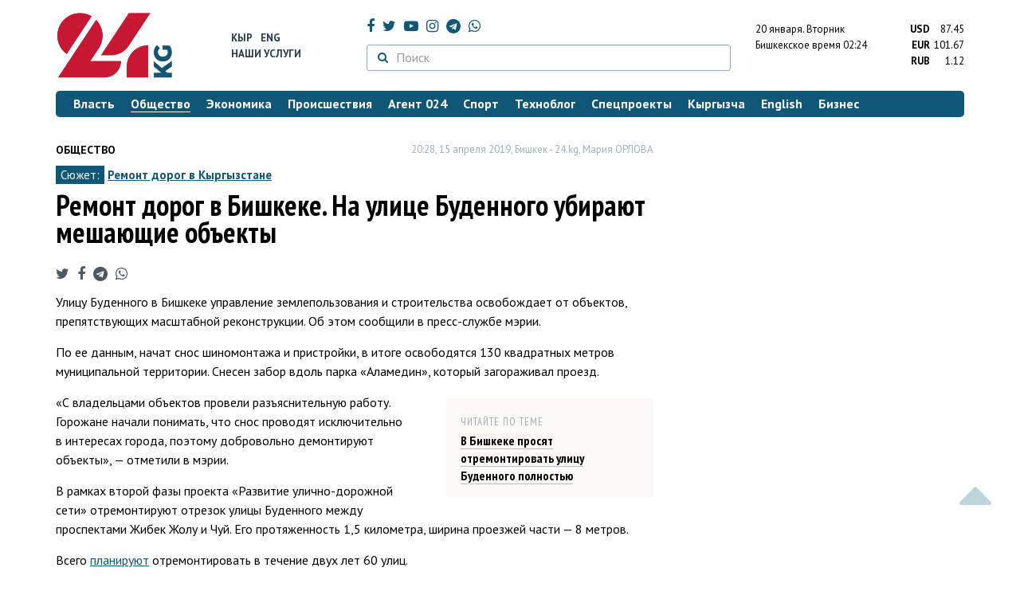

--- FILE ---
content_type: text/html; charset=UTF-8
request_url: https://24.kg/obschestvo/114901_remont_dorog_vnbspbishkeke_nanbspulitse_budennogo_ubirayut_meshayuschie_obyektyi/
body_size: 14357
content:
<!DOCTYPE html> <html lang="ru-RU"> <head> <meta charset="UTF-8"> <meta name="csrf-param" content="_csrf">
<meta name="csrf-token" content="1mzqRiO19H-0bkJb-Od6EbDpyHPz49KHpNNKybY7v2jnBqsTFOSlEuMYey7V0hNf077lHIq2vs2dgHO4416NXw=="> <script async src="https://www.googletagmanager.com/gtag/js?id=G-K616MXZCLM"></script> <script> window.dataLayer = window.dataLayer || []; function gtag(){dataLayer.push(arguments);} gtag('js', new Date()); gtag('config', 'G-K616MXZCLM'); </script> <title>Ремонт дорог в Бишкеке. На улице Буденного убирают мешающие объекты - | 24.KG</title> <meta http-equiv="X-UA-Compatible" content="IE=edge"> <meta name="viewport" content="width=device-width, initial-scale=1.0, minimum-scale=1.0, user-scalable=no"/> <meta name="format-detection" content="telephone=no"> <meta name="description" content="Улицу Буденного в Бишкеке управление землепользования и строительства освобождает от объектов, препятствующих масштабной реконструкции. Об этом сообщили в пресс-службе мэрии.">
<meta name="title" content="Ремонт дорог в Бишкеке. На улице Буденного убирают мешающие объекты
">
<meta name="author" content="Мария ОРЛОВА">
<meta property="og:description" content="Улицу Буденного в Бишкеке управление землепользования и строительства освобождает от объектов, препятствующих масштабной реконструкции. Об этом сообщили в пресс-службе мэрии.">
<meta property="og:title" content="Ремонт дорог в Бишкеке. На улице Буденного убирают мешающие объекты - | 24.KG">
<meta property="og:image" content="https://24.kg/files/media/151/151816.png">
<meta name="image_src" content="https://24.kg/files/media/151/151816.png">
<meta name="twitter:image:src" content="https://24.kg/files/media/151/151816.png">
<meta property="og:url" content="https://24.kg/obschestvo/114901_remont_dorog_vbishkeke_naulitse_budennogo_ubirayut_meshayuschie_obyektyi/">
<meta property="og:type" content="article">
<meta property="og:site_name" content="24.kg">
<meta property="article:publisher" content="https://www.facebook.com/www.24.kg">
<meta property="article:published_time" content="2019-04-15T20:28:00+06:00">
<meta property="article:modified_time" content="2019-04-15T16:20:58+06:00">
<meta property="article:section" content="Общество">
<meta name="twitter:description" content="Улицу Буденного в Бишкеке управление землепользования и строительства освобождает от объектов, препятствующих масштабной реконструкции. Об этом сообщили в пресс-службе мэрии.">
<meta name="twitter:card" content="summary_large_image">
<meta name="twitter:site" content="@_24_kg">
<meta name="twitter:site:id" content="249014600">
<meta name="twitter:title" content="Ремонт дорог в Бишкеке. На улице Буденного убирают мешающие объекты
">
<meta name="googlebot" content="index">
<meta id="mref" name="referrer" content="origin">
<meta name="keywords" content="новости, новости Кыргызстана, новости Киргизии, Кыргызстан, Бишкек, новости Бишкека, Киргизия, важное, новости сегодня">
<meta name="yandex-verification" content="7ce61452432d0247">
<meta name="yandex-verification" content="ac9b98a71e767119">
<meta name="google-site-verification" content="EZHHOrSGaC9q4eF38uFeqq1kTts6aYeNxX_NCqwI2xE">
<meta property="fb:app_id" content="942470665830749">
<meta property="og:locale" content="ru_ru">
<link href="https://24.kg/obschestvo/114901_remont_dorog_vbishkeke_naulitse_budennogo_ubirayut_meshayuschie_obyektyi/amp/" rel="amphtml">
<link href="/assets/7a772a43/images/ico/apple-touch-icon.png" rel="apple-touch-icon" sizes="72x72">
<link type="image/png" href="/assets/7a772a43/images/ico/favicon-32x32.png" rel="icon" sizes="32x32">
<link type="image/png" href="/assets/7a772a43/images/ico/favicon-16x16.png" rel="icon" sizes="16x16">
<link href="/assets/7a772a43/images/ico/manifest.json" rel="manifest">
<link href="/assets/7a772a43/images/ico/safari-pinned-tab.svg" rel="mask-icon" color="#5bbad5">
<link href="/assets/7a772a43/images/ico/favicon.ico" rel="shortcut icon">
<link rel="msapplication-config" content="/assets/7a772a43/images/ico/browserconfig.xml">
<link rel="theme-color" content="#ffffff">
<link type="application/rss+xml" href="/oshskie_sobytija/rss/" title="Ошские события" rel="alternate">
<link type="application/rss+xml" href="/vybory/rss/" title="Выборы" rel="alternate">
<link type="application/rss+xml" href="/politika/rss/" title="Политика" rel="alternate">
<link type="application/rss+xml" href="/parlament/rss/" title="Парламент" rel="alternate">
<link type="application/rss+xml" href="/ekonomika/rss/" title="Экономика" rel="alternate">
<link type="application/rss+xml" href="/obschestvo/rss/" title="Общество" rel="alternate">
<link type="application/rss+xml" href="/ljudi_i_sudby/rss/" title="Люди и судьбы" rel="alternate">
<link type="application/rss+xml" href="/bishkek_24/rss/" title="Бишкек-24" rel="alternate">
<link type="application/rss+xml" href="/velikaja_pobeda/rss/" title="Великая Победа" rel="alternate">
<link type="application/rss+xml" href="/reportazhi/rss/" title="Репортажи" rel="alternate">
<link type="application/rss+xml" href="/kriminal/rss/" title="Криминал" rel="alternate">
<link type="application/rss+xml" href="/proisshestvija/rss/" title="Происшествия" rel="alternate">
<link type="application/rss+xml" href="/biznes_info/rss/" title="Бизнес" rel="alternate">
<link type="application/rss+xml" href="/sport/rss/" title="Спорт" rel="alternate">
<link type="application/rss+xml" href="/kadry/rss/" title="Кадры" rel="alternate">
<link type="application/rss+xml" href="/kultura/rss/" title="Культура" rel="alternate">
<link type="application/rss+xml" href="/pro_kino/rss/" title="Про кино" rel="alternate">
<link type="application/rss+xml" href="/tsentralnaja_azija/rss/" title="Центральная Азия" rel="alternate">
<link type="application/rss+xml" href="/sng/rss/" title="СНГ" rel="alternate">
<link type="application/rss+xml" href="/zdorove/rss/" title="Здоровье" rel="alternate">
<link type="application/rss+xml" href="/v_mire/rss/" title="В мире" rel="alternate">
<link type="application/rss+xml" href="/tehnoblog/rss/" title="Техноблог" rel="alternate">
<link type="application/rss+xml" href="/finansy/rss/" title="Финансы" rel="alternate">
<link type="application/rss+xml" href="/eaes/rss/" title="ЕАЭС" rel="alternate">
<link type="application/rss+xml" href="/vlast/rss/" title="Власть" rel="alternate">
<link type="application/rss+xml" href="/agent_024/rss/" title="Агент 024" rel="alternate">
<link type="application/rss+xml" href="/spetsproekty/rss/" title="Спецпроекты" rel="alternate">
<link href="https://fonts.googleapis.com/css?family=PT+Sans+Narrow:400,700|PT+Sans:400,400i,700,700i|PT+Serif:400,400i,700,700i&amp;amp;subset=cyrillic" rel="stylesheet">
<link href="/assets/368fcb76aa6d9a493e9d85942ee97cf2.css?v=1663139712" rel="stylesheet"> <script>window.yaContextCb = window.yaContextCb || []</script> <script src="https://yandex.ru/ads/system/context.js" async></script> </head> <body > <div class="topBanner hidden-print"> <div class="container"> <div id="79_w8" data-ox-phs='{"36":{"min":1200},"51":{"min":992,"max":1199},"52":{"min":768,"max":991},"53":{"max":767}}'></div> </div> </div> <div class="bottomBanner hidden-print"> <div class="container"> <a href="#" class="close-banner"><i class="fa fa-times-circle-o"></i></a> <div id="79_w9" data-ox-phs='{"133":{"min":1200},"134":{"min":992,"max":1199},"135":{"min":768,"max":991},"136":{"max":767}}'></div> </div> </div> <div class="side-banners hidden-print"> <div class="side-banners-item side-banners-left"> <div id="79_w10" data-ox-phs='{"129":{"min":1200},"130":{"min":992,"max":1199},"131":{"min":768,"max":991}}'></div> </div> <div class="side-banners-item side-banners-right"> <div id="79_w11" data-ox-phs='{"132":{"min":1200},"130":{"min":992,"max":1199},"131":{"min":768,"max":991}}'></div> </div> </div> <div class="container"> <header class="row hidden-print"> <div class="col-lg-2 col-md-2 col-sm-2 col-xs-5 logo"> <a href="/"> <img class="visible-lg visible-xs" src="/assets/7a772a43/images/logo.png" alt="www.24.kg - КЫРГЫЗСТАН"><img class="visible-md" src="/assets/7a772a43/images/logo-md.png" alt="www.24.kg - КЫРГЫЗСТАН"><img class="visible-sm" src="/assets/7a772a43/images/logo-sm.png" alt="www.24.kg - КЫРГЫЗСТАН"> </a> </div> <div class="col-lg-2 col-md-2 col-sm-2 lang hidden-xs"> <div> <a href="/kyrgyzcha/">Кыр</a> <a href="/english/">Eng</a> </div> <div><a href="/about/services.html">Наши услуги</a></div> </div> <div class="col-lg-5 col-md-4 col-sm-4 hidden-xs socCont"> <div class="social"> <a target="_blank" href="https://www.facebook.com/www.24.kg/" rel="nofollow"><i class="fa fa-facebook" aria-hidden="true"></i></a> <a target="_blank" href="https://twitter.com/_24_kg" rel="nofollow"><i class="fa fa-twitter" aria-hidden="true"></i></a> <a target="_blank" href="https://www.youtube.com/channel/UCkKzgNm1_pyPPHKigI75MoQ" rel="nofollow"><i class="fa fa-youtube-play" aria-hidden="true"></i></a> <a target="_blank" href="https://www.instagram.com/24_kg/"><i class="fa fa-instagram" aria-hidden="true"></i></a> <a target="_blank" href="https://t.me/news24kg/"><i class="fa fa-telegram" aria-hidden="true"></i></a> <a target="_blank" href="https://wa.me/996555312024"><i class="fa fa-whatsapp" aria-hidden="true"></i></a> </div> <div class="search"> <form id="w12" action="/poisk_po_sajtu/" method="get"> <div class="input-group"> <span class="input-group-btn"> <button class="btn btn-default" type="submit"> <i class="fa fa-search" aria-hidden="true"></i> </button> </span>
<input type="text" id="searchform-text" class="form-control" name="SearchForm[text]" placeholder="Поиск"> </div> </form></div> </div> <div class="col-lg-3 col-md-4 col-sm-4 col-xs-7"> <div class="lang hidden-lg hidden-md hidden-sm"> <div> <a href="/kyrgyzcha/">Кыр</a> <a href="/english/">Eng</a> </div> <div><a href="/about/services.html">Наши услуги</a></div> </div> <div class="row"> <div class="col-xs-7 col-sm-7 col-md-8 pdr-0"> <div class="weather"> <span class="hidden-xs"> 20 января. <span style="text-transform: capitalize;"> вторник </span> </span> <span class="hidden-sm hidden-md hidden-lg"> 20 янв. <span style="text-transform: capitalize;"> вт. </span> </span><br/> <span class="hidden-sm hidden-xs">Бишкекское время</span> <span class="hidden-md hidden-lg">Время</span> 02:24
<!-- --> </div> </div> <div class="col-xs-5 col-sm-5 col-md-4 pdl-0 text-right"> <div class="currency " id="currencies"> <div data="87.45"> <b>USD</b><span> 87.45 </span> </div> <div data="101.67"> <b>EUR</b><span> 101.67 </span> </div> <div data="1.12"> <b>RUB</b><span> 1.12 </span> </div> </div>
<div id="currencies_popover" style="display: none"> <table class="table-striped table-hover"> <tr> <td> <b>USD</b> </td> <td> <div> <span>87.45</span> </div> </td> </tr> <tr> <td> <b>EUR</b> </td> <td> <div> <span>101.67</span> </div> </td> </tr> <tr> <td> <b>RUB</b> </td> <td> <div> <span>1.12</span> </div> </td> </tr> <tr> <td> <b>KZT</b> </td> <td> <div> <span>0.17</span> </div> </td> </tr> <tr> <td> <b>UZS</b> </td> <td> <div> <span>0.01</span> </div> </td> </tr> </table>
</div> </div> </div> </div> </header> <nav class="navbar hidden-print" id="menu"> <div class="navbar-header"> <button type="button" class="navbar-toggle menuMenuButton"> <i class="fa fa-align-justify" aria-hidden="true"></i> Рубрикатор </button>
<button class="navbar-toggle pull-right searchButton"><i class="fa fa-search" aria-hidden="true"></i></button>
<div id="searchForm"> <div class="title"><i class="fa fa-search" aria-hidden="true"></i> Поиск по сайту <span class="close closeSearchForm"><i class="fa fa-times" aria-hidden="true"></i></span> </div> <form id="w13" action="/poisk_po_sajtu/" method="get">
<input type="text" id="searchform-text" class="form-control" name="SearchForm[text]" placeholder="Поиск"> <button type="submit" class="btn btn-default">Найти</button> </form></div> </div> <div id="mainMenu"> <div class="title hidden-sm hidden-md hidden-lg"><i class="fa fa-bars" aria-hidden="true"></i> Рубрикатор <span class="close closeMainMenu"><i class="fa fa-times" aria-hidden="true"></i></span> </div> <ul class="nav navbar-nav"><li><a href="/vlast/"><span>Власть</span></a></li>
<li class="active"><a href="/obschestvo/"><span>Общество</span></a></li>
<li><a href="/ekonomika/"><span>Экономика</span></a></li>
<li><a href="/proisshestvija/"><span>Происшествия</span></a></li>
<li><a href="/agent_024/"><span>Агент 024</span></a></li>
<li><a href="/sport/"><span>Спорт</span></a></li>
<li><a href="/tehnoblog/"><span>Техноблог</span></a></li>
<li><a href="/spetsproekty/"><span>Спецпроекты</span></a></li>
<li><a href="/kyrgyzcha/"><span>Кыргызча</span></a></li>
<li><a href="/english/"><span>English</span></a></li>
<li><a href="/biznes_info/"><span>Бизнес</span></a></li></ul> </div><!-- /.navbar-collapse --> </nav> <div class="row"> <div class="col-xs-12"> <div id="79_w14" class="mgb20 hidden-print" data-ox-phs='{"37":{"min":1200},"54":{"min":992,"max":1199},"55":{"min":768,"max":991},"56":{"max":767}}'></div> <div id="79_w15" class="mgb20 hidden-print" data-ox-phs='{"112":{"min":1200},"113":{"min":992,"max":1199},"114":{"min":768,"max":991},"115":{"max":767}}'></div> </div> </div> <div class="row" id="content-wrapper"> <div class="col-sm-8 col-xs-12"> <script type="application/ld+json"> {"@context":"https:\/\/schema.org","@type":"BreadcrumbList","itemListElement":[{"@type":"ListItem","position":1,"name":"\u041e\u0431\u0449\u0435\u0441\u0442\u0432\u043e","item":"https:\/\/24.kg\/obschestvo\/"},{"@type":"ListItem","position":2,"name":"\u0420\u0435\u043c\u043e\u043d\u0442 \u0434\u043e\u0440\u043e\u0433 \u0432&nbsp;\u0411\u0438\u0448\u043a\u0435\u043a\u0435. \u041d\u0430&nbsp;\u0443\u043b\u0438\u0446\u0435 \u0411\u0443\u0434\u0435\u043d\u043d\u043e\u0433\u043e \u0443\u0431\u0438\u0440\u0430\u044e\u0442 \u043c\u0435\u0448\u0430\u044e\u0449\u0438\u0435 \u043e\u0431\u044a\u0435\u043a\u0442\u044b\n","item":"https:\/\/24.kg\/obschestvo\/114901_remont_dorog_vbishkeke_naulitse_budennogo_ubirayut_meshayuschie_obyektyi\/"}]} </script> <div itemscope itemtype="http://schema.org/NewsArticle" itemid="https://24.kg/obschestvo/114901_remont_dorog_vbishkeke_naulitse_budennogo_ubirayut_meshayuschie_obyektyi/"> <meta itemprop="dateModified" content="2019-04-15\"/> <meta itemprop="headline" content="Ремонт дорог в&nbsp;Бишкеке. На&nbsp;улице Буденного убирают мешающие объекты
"/> <div class="row"> <div itemprop="articleSection" class="col-xs-4 newsCat"> <a href="/obschestvo/"> Общество </a> </div> <div class="col-xs-8 text-right newsDate hidden-xs"><span itemprop='datePublished' content='2019-04-15\'>20:28, 15 апреля 2019</span>, Бишкек - <span itemprop='publisher' itemscope itemtype='http://schema.org/Organization'><span itemprop='name'>24.kg</span><meta itemprop='address' content='720001, Республика Кыргызстан, г. Бишкек, ул.Манасчы Сагымбая, 77'><meta itemprop='telephone' content='+996 (312) 66-01-88'><span itemprop='logo' itemscope itemtype='http://schema.org/ImageObject'><link itemprop='contentUrl' href='https://24.kg/assets/7a772a43/images/logo.png'><link itemprop='url' href='https://24.kg/assets/7a772a43/images/logo.png'></span></span>, <span itemprop='author' itemscope itemtype='http://schema.org/Person'><span itemprop='name' class='text-nowrap'>Мария ОРЛОВА</span></span></div> </div> <div class="row"> <div class="col-xs-12"> <div class="new-theme"> <span>Сюжет:</span> <a href="/sjuzhety/7_remont_dorog_v_kyirgyizstane/">Ремонт дорог в Кыргызстане</a> </div> </div> </div> <h1 itemprop="name" class="newsTitle">Ремонт дорог в&nbsp;Бишкеке. На&nbsp;улице Буденного убирают мешающие объекты
</h1> <div class="row"> <div class="col-xs-12 newsDate hidden-sm hidden-md hidden-lg"><span itemprop='datePublished' content='2019-04-15\'>20:28, 15 апреля 2019</span>, Бишкек - <span itemprop='publisher' itemscope itemtype='http://schema.org/Organization'><span itemprop='name'>24.kg</span><meta itemprop='address' content='720001, Республика Кыргызстан, г. Бишкек, ул.Манасчы Сагымбая, 77'><meta itemprop='telephone' content='+996 (312) 66-01-88'><span itemprop='logo' itemscope itemtype='http://schema.org/ImageObject'><link itemprop='contentUrl' href='https://24.kg/assets/7a772a43/images/logo.png'><link itemprop='url' href='https://24.kg/assets/7a772a43/images/logo.png'></span></span>, <span itemprop='author' itemscope itemtype='http://schema.org/Person'><span itemprop='name' class='text-nowrap'>Мария ОРЛОВА</span></span></div> </div> <span itemprop='image' itemscope itemtype='http://schema.org/ImageObject'>
<meta itemprop='width' content='750'/>
<meta itemprop='height' content='565'/>
<link itemprop='contentUrl' href='https://24.kg/files/media/151/151816.png'/>
<link itemprop='url' href='https://24.kg/files/media/151/151816.png'/>
</span>
<noindex> <div class="row hidden-print"> <div class="col-xs-12 social social-links"> <a rel="nofollow" target="_blank" href="https://twitter.com/intent/tweet?text=Ремонт дорог в Бишкеке. На улице Буденного убирают мешающие объекты
&url=https://24.kg/obschestvo/114901/"><i class="fa fa-twitter" aria-hidden="true"></i></a> <a rel="nofollow" target="_blank" href="https://www.facebook.com/dialog/feed?app_id=942470665830749&redirect_uri=https://24.kg/obschestvo/114901/&link=https://24.kg/obschestvo/114901/"><i class="fa fa-facebook" aria-hidden="true"></i></a> <a rel="nofollow" target="_blank" href="https://telegram.me/share/url?url=https://24.kg/obschestvo/114901/&text=Ремонт дорог в Бишкеке. На улице Буденного убирают мешающие объекты
"><i class="fa fa-telegram" aria-hidden="true"></i></a> <a rel="nofollow" target="_blank" href="https://wa.me/?text=https://24.kg/obschestvo/114901/"><i class="fa fa-whatsapp" aria-hidden="true"></i></a> </div> </div>
</noindex> <div class="cont" itemprop="articleBody"> <p>Улицу Буденного в Бишкеке управление землепользования и&nbsp;строительства освобождает от&nbsp;объектов, препятствующих масштабной реконструкции. Об&nbsp;этом сообщили в&nbsp;пресс-службе мэрии.</p>
<p>По&nbsp;ее&nbsp;данным, начат снос шиномонтажа и&nbsp;пристройки, в&nbsp;итоге освободятся 130 квадратных метров муниципальной территории. Снесен забор вдоль парка &laquo;Аламедин&raquo;, который загораживал проезд.</p>
<p>
<div class="poTeme" style="float:right;margin-right: 0;margin-left: 35px;"> <div class="title">Читайте по теме</div> <div class="one"> <a href="/agent_024/112767_vbishkeke_prosyat_otremontirovat_ulitsu_budennogo_polnostyu/"><span>В&nbsp;Бишкеке просят отремонтировать улицу Буденного полностью
</span></a> </div> </div>
</p>
<p>&laquo;С&nbsp;владельцами объектов провели разъяснительную работу. Горожане начали понимать, что снос проводят исключительно в&nbsp;интересах города, поэтому добровольно демонтируют объекты&raquo;,&nbsp;&mdash; отметили в&nbsp;мэрии.</p>
<p>В рамках второй фазы проекта &laquo;Развитие улично-дорожной сети&raquo; отремонтируют отрезок улицы Буденного между проспектами Жибек Жолу и&nbsp;Чуй. Его протяженность 1,5&nbsp;километра, ширина проезжей части&nbsp;&mdash; 8&nbsp;метров.</p>
<p>Всего&nbsp;<a href="https://24.kg/obschestvo/107923_ulitsyi_bishkeka_kotoryie_otremontiruyut_vblijayshie_dva_goda/">планируют</a><span data-mce-mark="1">&nbsp;отремонтировать в течение двух лет 60 улиц.&nbsp;</span></p> </div>
<noindex> <div class="row hidden-print"> <div class="col-xs-12 social social-links"> <a rel="nofollow" target="_blank" href="https://twitter.com/intent/tweet?text=Ремонт дорог в Бишкеке. На улице Буденного убирают мешающие объекты
&url=https://24.kg/obschestvo/114901/"><i class="fa fa-twitter" aria-hidden="true"></i></a> <a rel="nofollow" target="_blank" href="https://www.facebook.com/dialog/feed?app_id=942470665830749&redirect_uri=https://24.kg/obschestvo/114901/&link=https://24.kg/obschestvo/114901/"><i class="fa fa-facebook" aria-hidden="true"></i></a> <a rel="nofollow" target="_blank" href="https://telegram.me/share/url?url=https://24.kg/obschestvo/114901/&text=Ремонт дорог в Бишкеке. На улице Буденного убирают мешающие объекты
"><i class="fa fa-telegram" aria-hidden="true"></i></a> <a rel="nofollow" target="_blank" href="https://wa.me/?text=https://24.kg/obschestvo/114901/"><i class="fa fa-whatsapp" aria-hidden="true"></i></a> </div> </div>
</noindex> <div class="row mgb30 hidden-print"> <div class="col-xs-12 col-sm-8 newsLink">Ссылка: <span id="article-link">https://24.kg/obschestvo/114901/</span> <a href="javascript:;" class="clipboard" data-clipboard-target="#article-link" data-title="Ссылка скопирована" style="font-size: 13px" ><i class="fa fa-clipboard"></i></a> <br/> просмотров: 3789 </div> <div class="col-xs-12 col-sm-4 text-right newsPrintLink"> <a href="javascript:window.print();"><i class="fa fa-print" aria-hidden="true"></i> Версия для печати </a> </div> </div>
</div>
<div class="row"> <div class="col-lg-12"> <div id="79_w0" class="mgb40 hidden-print" data-ox-phs='{"50":{"min":1200},"93":{"min":992,"max":1199},"94":{"min":768,"max":991},"95":{"max":767}}'></div> </div>
</div>
<div class="row"> <div class="col-lg-12"> <div id="79_w1" class="mgb40 hidden-print" data-ox-phs='{"141":{"min":1200},"142":{"min":992,"max":1199},"143":{"min":768,"max":991},"144":{"max":767}}'></div> </div>
</div> <div class="row lineNews mgb40 hidden-print"> <div class="col-xs-12"> <div class="lineTitle"> Материалы по теме <div class="line" style="margin-bottom: 10px;"></div> </div> </div> <div class="col-xs-12"> <div class="one"> <div class="title"> <a data-pjax="0" href="/obschestvo/352069_vbishkeke_otkryili_dlya_dvijeniya_posle_remonta_chast_prospekta_chingiza_aytmatova/"><span>В&nbsp;Бишкеке открыли для движения после ремонта часть проспекта Чингиза Айтматова
</span></a> <a data-pjax="0" href="/obschestvo/352069_vbishkeke_otkryili_dlya_dvijeniya_posle_remonta_chast_prospekta_chingiza_aytmatova/" title="фото"><i class="fa fa-camera" aria-hidden="true"></i></a> <a data-pjax="0" href="/obschestvo/352069_vbishkeke_otkryili_dlya_dvijeniya_posle_remonta_chast_prospekta_chingiza_aytmatova/" title="видео"><i class="fa fa-youtube-play" aria-hidden="true"></i></a> </div> </div> <div class="one"> <div class="title"> <a data-pjax="0" href="/obschestvo/351514_kyirgyizstantsyi_vozmutilis_prospekt_chuy_posle_rekonstruktsii_stanet_zametno_uje/"><span>Кыргызстанцы возмутились: проспект Чуй после реконструкции станет заметно уже
</span></a> <a data-pjax="0" href="/obschestvo/351514_kyirgyizstantsyi_vozmutilis_prospekt_chuy_posle_rekonstruktsii_stanet_zametno_uje/" title="фото"><i class="fa fa-camera" aria-hidden="true"></i></a> </div> </div> <div class="one"> <div class="title"> <a data-pjax="0" href="/obschestvo/351427_vbishkeke_naprospekte_chuy_ukladyivayut_asfalt_obeschayut_otkryit_k1dekabrya/"><span>В&nbsp;Бишкеке на&nbsp;проспекте Чуй укладывают асфальт, обещают открыть к&nbsp;1&nbsp;декабря
</span></a> <a data-pjax="0" href="/obschestvo/351427_vbishkeke_naprospekte_chuy_ukladyivayut_asfalt_obeschayut_otkryit_k1dekabrya/" title="видео"><i class="fa fa-youtube-play" aria-hidden="true"></i></a> </div> </div> <div class="one"> <div class="title"> <a data-pjax="0" href="/obschestvo/350908_ulitsu_levanevskogo_vbishkeke_gotovyat_kasfaltirovaniyu/"><span>Улицу Леваневского в&nbsp;Бишкеке готовят к&nbsp;асфальтированию
</span></a> <a data-pjax="0" href="/obschestvo/350908_ulitsu_levanevskogo_vbishkeke_gotovyat_kasfaltirovaniyu/" title="фото"><i class="fa fa-camera" aria-hidden="true"></i></a> </div> </div> <div class="one"> <div class="title"> <a data-pjax="0" href="/agent_024/350614_jiteli_ulitsyi_kopernika_vbishkeke_jaluyutsya_narazbituyu_dorogu/"><span>Жители улицы Коперника в&nbsp;Бишкеке жалуются на&nbsp;разбитую дорогу
</span></a> <a data-pjax="0" href="/agent_024/350614_jiteli_ulitsyi_kopernika_vbishkeke_jaluyutsya_narazbituyu_dorogu/" title="видео"><i class="fa fa-youtube-play" aria-hidden="true"></i></a> </div> </div> <div class="one"> <div class="title"> <a data-pjax="0" href="/obschestvo/348445_vbishkek_pribudet_95novyih_12-metrovyih_avtobusov/"><span>В&nbsp;Бишкек прибудет 95&nbsp;новых 12-метровых автобусов
</span></a> <a data-pjax="0" href="/obschestvo/348445_vbishkek_pribudet_95novyih_12-metrovyih_avtobusov/" title="фото"><i class="fa fa-camera" aria-hidden="true"></i></a> </div> </div> <div class="one"> <div class="title"> <a data-pjax="0" href="/obschestvo/346912_vnimanie_vbishkeke_chast_ulitsyi_auezova_zakryivayut_nareabilitatsiyu/"><span>Внимание! В&nbsp;Бишкеке часть улицы Ауэзова закрывают на&nbsp;реабилитацию
</span></a> </div> </div> <div class="one"> <div class="title"> <a data-pjax="0" href="/agent_024/346310_varcha-beshike_dorogu_remontiruyut_ponocham_meshaya_jitelyam_spat/"><span>В&nbsp;&laquo;Арча-Бешике&raquo; дорогу ремонтируют по&nbsp;ночам, мешая жителям спать
</span></a> <a data-pjax="0" href="/agent_024/346310_varcha-beshike_dorogu_remontiruyut_ponocham_meshaya_jitelyam_spat/" title="видео"><i class="fa fa-youtube-play" aria-hidden="true"></i></a> </div> </div> <div class="one"> <div class="title"> <a data-pjax="0" href="/obschestvo/346305_posle_remonta_vbishkeke_otkroyut_uchastok_ulitsyi_kalinina/"><span>После ремонта в&nbsp;Бишкеке откроют участок улицы Калинина
</span></a> <a data-pjax="0" href="/obschestvo/346305_posle_remonta_vbishkeke_otkroyut_uchastok_ulitsyi_kalinina/" title="видео"><i class="fa fa-youtube-play" aria-hidden="true"></i></a> </div> </div> <div class="one"> <div class="title"> <a data-pjax="0" href="/obschestvo/345327_vbishkeke_tehnika_lomaet_staryiy_most_najibek_jolu/"><span>В&nbsp;Бишкеке техника ломает старый мост на&nbsp;Жибек Жолу
</span></a> <a data-pjax="0" href="/obschestvo/345327_vbishkeke_tehnika_lomaet_staryiy_most_najibek_jolu/" title="видео"><i class="fa fa-youtube-play" aria-hidden="true"></i></a> </div> </div> </div> </div>
<div class="row"> <div class="col-xs-12"> <div id="79_w2" class="mgb20 hidden-print" data-ox-phs='{"96":{"min":1200},"97":{"min":992,"max":1199},"98":{"min":768,"max":991},"99":{"max":767}}'></div> </div>
</div>
<div class="row"> <div class="col-xs-12"> <div id="79_w3" class="mgb20 hidden-print" data-ox-phs='{"100":{"min":1200},"101":{"min":992,"max":1199},"102":{"min":768,"max":991},"103":{"max":767}}'></div> </div>
</div> </div> <div class="col-sm-4 hidden-xs hidden-print"> <div id="79_w4" class="mgb40 hidden-print" data-ox-phs='{"47":{"min":1200},"84":{"min":992,"max":1199},"85":{"min":768,"max":991},"86":{"max":767}}'></div> <div id="79_w5" class="mgb40 hidden-print" data-ox-phs='{"48":{"min":1200},"87":{"min":992,"max":1199},"88":{"min":768,"max":991},"89":{"max":767}}'></div> <div id="scrollable-banners"> <div id="79_w6" class="mgb40 hidden-print" data-ox-phs='{"49":{"min":1200},"90":{"min":992,"max":1199},"91":{"min":768,"max":991},"92":{"max":767}}'></div><div id="79_w7" class="mgb40 hidden-print" data-ox-phs='{"137":{"min":1200},"138":{"min":992,"max":1199},"139":{"min":768,"max":991},"140":{"max":767}}'></div> </div> </div> </div> <div class="hidden-print">
<div class="row"> <div class="col-xs-12"> <div class="lineTitle"> Популярные новости <div class="line"></div> </div> </div>
</div>
<div class="row blockNews"> <div class="row"> <div class="col-sm-3 col-xs-6 "> <a href="/obschestvo/358294_sneg_tuman_gololeditsa_shtormovoe_preduprejdenie_rasprostranili_sinoptiki/" class="title"> <img src="/thumbnails/c6ff4/45d7c/419852_w263_h198.jpg" alt="Снег, туман, гололедица. Штормовое предупреждение распространили синоптики
"> <span>Снег, туман, гололедица. Штормовое предупреждение распространили синоптики
</span> </a> </div> <div class="col-sm-3 col-xs-6 "> <a href="/obschestvo/358071_uproschenyi_pravila_oformleniya_pasportov_iregistratsii_grajdan/" class="title"> <img src="/thumbnails/fa822/00ae0/419552_w263_h198.jpg" alt="Упрощены правила оформления паспортов и&amp;nbsp;регистрации граждан
"> <span>Упрощены правила оформления паспортов и&nbsp;регистрации граждан
</span> </a> </div> <div class="col-xs-12 visible-xs"></div> <div class="col-sm-3 col-xs-6 "> <a href="/obschestvo/358160_nazvan_srok_posle_kotorogo_staryie_voditelskie_udostovereniya_utratyat_silu_/" class="title"> <img src="/thumbnails/21720/58c51/419680_w263_h198.jpg" alt="Назван срок, после которого старые водительские удостоверения утратят силу "> <span>Назван срок, после которого старые водительские удостоверения утратят силу </span> </a> </div> <div class="col-sm-3 col-xs-6 "> <a href="/obschestvo/358156_navyidvorenie_migrantov_izrossii_v2025_godu_potratili_830_millionov_rubley/" class="title"> <img src="/thumbnails/9fb90/74e6d/419677_w263_h198.jpg" alt="На&amp;nbsp;выдворение мигрантов из&amp;nbsp;России в&amp;nbsp;2025 году потратили 830 миллионов рублей
"> <span>На&nbsp;выдворение мигрантов из&nbsp;России в&nbsp;2025 году потратили 830 миллионов рублей
</span> </a> </div> <div class="col-xs-12 visible-xs"></div> </div> </div> <div class="row"> <div class="col-xs-12"> <!-- Sparrow --> <script type="text/javascript" data-key="565b790cb0c2668b16c7ce9255595f49"> (function(w, a) { (w[a] = w[a] || []).push({ 'script_key': '565b790cb0c2668b16c7ce9255595f49', 'settings': { 'w': 107503, 'sid': 10737 } }); if(!window['_Sparrow_embed']) { var node = document.createElement('script'); node.type = 'text/javascript'; node.async = true; node.src = 'https://widget.sparrow.ru/js/embed.js'; (document.getElementsByTagName('head')[0] || document.getElementsByTagName('body')[0]).appendChild(node); } else { window['_Sparrow_embed'].initWidgets(); } })(window, '_sparrow_widgets'); </script> <!-- /Sparrow --> </div> </div>
<div class="row"> <div class="col-xs-12"> <div class="lineTitle"> Бизнес <div class="line"></div> </div> </div>
</div>
<div class="row blockNews"> <div class="row"> <div class="col-sm-3 col-xs-6 "> <a href="/biznes_info/358413_seto_stala_esche_moschnee_masshtabnoe_obnovlenie_v100_naselennyih_punktah/" class="title"> <img src="/thumbnails/c8b93/60dc2/420040_w263_h198.png" alt="Сеть&amp;nbsp;О! стала еще мощнее: масштабное обновление в&amp;nbsp;100+ населенных пунктах
"> <span>Сеть&nbsp;О! стала еще мощнее: масштабное обновление в&nbsp;100+ населенных пунктах
</span> </a> </div> <div class="col-sm-3 col-xs-6 "> <a href="/biznes_info/358293_aktsiya_SWIFT-perevodyi_stali_esche_bolee_dostupnyimi_vKICB/" class="title"> <img src="/thumbnails/949eb/0d3e7/419851_w263_h198.png" alt="Акция! SWIFT-переводы стали еще более доступными в&amp;nbsp;KICB
"> <span>Акция! SWIFT-переводы стали еще более доступными в&nbsp;KICB
</span> </a> </div> <div class="col-xs-12 visible-xs"></div> <div class="col-sm-3 col-xs-6 "> <a href="/biznes_info/358187_neupustite_svoy_shans_marafon_prizov_otMBANK_nafinishnoy_pryamoy/" class="title"> <img src="/thumbnails/7f6b9/0ae07/419722_w263_h198.jpg" alt="Не&amp;nbsp;упустите свой шанс: марафон призов от&amp;nbsp;MBANK на&amp;nbsp;финишной прямой
"> <span>Не&nbsp;упустите свой шанс: марафон призов от&nbsp;MBANK на&nbsp;финишной прямой
</span> </a> </div> <div class="col-sm-3 col-xs-6 "> <a href="/biznes_info/358151_svyaz_bez_lishnih_pereplat_MEGA_predlagaet_nastraivaemyiy_tarif_MIX/" class="title"> <img src="/thumbnails/4af32/740eb/419673_w263_h198.jpg" alt="Связь без лишних переплат: MEGA предлагает настраиваемый тариф MIX
"> <span>Связь без лишних переплат: MEGA предлагает настраиваемый тариф MIX
</span> </a> </div> <div class="col-xs-12 visible-xs"></div> </div> </div> <!-- SVK-Native Lenta Loader --> <script type="text/javascript" data-key="05187e56cce6ec71e229dc98e8bf27f0"> (function(w, a) { (w[a] = w[a] || []).push({ 'script_key': '05187e56cce6ec71e229dc98e8bf27f0', 'settings': { 'sid': 10737, 'type': 'lenta', } }); if(!window['_SVKNativeLoader']) { var node = document.createElement('script'); node.type = 'text/javascript'; node.async = true; node.src = '//widget.svk-native.ru/js/loader.js'; (document.getElementsByTagName('head')[0] || document.getElementsByTagName('body')[0]).appendChild(node); } else { window['_SVKNativeLoader'].initWidgets(); } })(window, '_svk_native_widgets'); </script> <!-- /SVK-Native Lenta Loader-->
<div class="row hidden-md hidden-lg"> <div class="col-xs-12"> <!-- SVK-Native --> <script type="text/javascript" data-key="3b86e315ae7833fe33a2bcdc954aacee"> (function(w, a) { (w[a] = w[a] || []).push({ 'script_key': '3b86e315ae7833fe33a2bcdc954aacee', 'settings': { 'w': 16314 } }); if(!window['_SVKNative_embed']) { var node = document.createElement('script'); node.type = 'text/javascript'; node.async = true; node.src = '//widget.svk-native.ru/js/embed.js'; (document.getElementsByTagName('head')[0] || document.getElementsByTagName('body')[0]).appendChild(node); } else { window['_SVKNative_embed'].initWidgets(); } })(window, '_svk_n_widgets'); </script> <!-- /SVK-Native --> </div>
</div> </div> </div> <footer class="footer"> <div class="container"> <ul class="nav hidden-print"><li><a href="/vlast/">Власть</a></li>
<li class="active"><a href="/obschestvo/">Общество</a></li>
<li><a href="/ekonomika/">Экономика</a></li>
<li><a href="/proisshestvija/">Происшествия</a></li>
<li><a href="/sport/">Спорт</a></li>
<li><a href="/whatsapp/">Агент 024</a></li>
<li><a href="/tehnoblog/">Техноблог</a></li>
<li><a href="/kyrgyzcha/">Кыргызча</a></li>
<li><a href="/english/">English</a></li>
<li><a href="/biznes_info/">Бизнес</a></li>
<li><a href="/video/">Видео</a></li></ul> <div class="row"> <div class="col-lg-9 col-md-9 col-sm-8 col-xs-12"> <div class="contact"> <div><i class="fa fa-phone" aria-hidden="true"></i><span>Телефон <a href="callto://+996312660188">+996 (312) 66-01-88</a></span></div> <div><i class="fa fa-envelope" aria-hidden="true"></i><span>Почта <a href="mailto:info@24.kg">info@24.kg</a></span> </div> </div> </div> <div class="col-lg-3 col-md-3 col-sm-4 hidden-xs hidden-print text-right"> <a href="https://yandex.ru/cy?base=0&amp;host=24.kg"><img src="//www.yandex.ru/cycounter?24.kg" width="88" height="31" alt="Индекс цитирования" border="0"/></a>. <!-- Yandex.Metrika informer --> <a href="https://metrika.yandex.ru/stat/?id=22715299&amp;from=informer" target="_blank" rel="nofollow"><img src="//informer.yandex.ru/informer/22715299/3_0_FFFFFFFF_FFFFFFFF_0_pageviews" style="width:88px; height:31px; border:0;" alt="Яндекс.Метрика" title="Яндекс.Метрика: данные за сегодня (просмотры, визиты и уникальные посетители)"/></a> <!-- /Yandex.Metrika informer --> <!-- Yandex.Metrika counter --> <noscript> <div><img src="//mc.yandex.ru/watch/22715299" style="position:absolute; left:-9999px;" alt=""/> </div> </noscript> <!-- /Yandex.Metrika counter --> </div> </div> <div class="row copy"> <div class="col-xs-12"> © ИА «24.kg» - Новости Кыргызстана. Все права защищены. Вся информация, размещенная на данном веб-сайте, предназначена только для персонального использования и не подлежит распространению без письменного разрешения ИА «24.kg». Редакция не несет ответственности за содержимое перепечатанных материалов и высказывания отдельных лиц. +18 <br/><br/> Кыргызстан, 720001, г. Бишкек, ул.Манасчы Сагымбая, 77 +996 312 660188 </div> </div> </div> <div class="visible-xs"></div> </footer> <div id="scroller" class="hidden-print"> <i class="fa fa-caret-up"></i> </div> <div id="79_w16" class="flscrn" data-ox-phs='{"145":{"min":1200},"146":{"min":992,"max":1199},"147":{"min":768,"max":991},"148":{"max":767}}'></div> <div style="display:none;"> <script language="javascript" type="text/javascript"> java = "1.0"; java1 = "" + "refer=" + escape(document.referrer) + "&amp;page=" + escape(window.location.href); document.cookie = "astratop=1; path=/"; java1 += "&amp;c=" + (document.cookie ? "yes" : "now"); </script> <script language="javascript1.1" type="text/javascript"> java = "1.1"; java1 += "&amp;java=" + (navigator.javaEnabled() ? "yes" : "now"); </script> <script language="javascript1.2" type="text/javascript"> java = "1.2"; java1 += "&amp;razresh=" + screen.width + 'x' + screen.height + "&amp;cvet=" + (((navigator.appName.substring(0, 3) == "Mic")) ? screen.colorDepth : screen.pixelDepth); </script> <script language="javascript1.3" type="text/javascript">java = "1.3"</script> <script language="javascript" type="text/javascript"> java1 += "&amp;jscript=" + java + "&amp;rand=" + Math.random(); document.write("<a href='//www.net.kg/stat.php?id=1839&amp;fromsite=1839' target='_blank'>" + "<img src='//www.net.kg/img.php?id=1839&amp;" + java1 + "' border='0' alt='WWW.NET.KG' width='0' height='0' /></a>"); </script> <noscript> <a href='//www.net.kg/stat.php?id=1839&amp;fromsite=1839' target='_blank'><img src="//www.net.kg/img.php?id=1839" border='0' alt='WWW.NET.KG' width='0' height='0'/></a> </noscript> </div> <div class="widget-last-news" data-state="closed"> <div class="container widget-last-news-inner"> <div class="row lineNews"> <div class="hidden-xs hidden-sm col-md-2"> <div class="lineTitle"> <a href="/">Лента новостей</a> </div> </div> <div class="col-xs-12 col-md-10"> <a href="#" title="Показать ещё" class="widget-last-news-toggler fa fa-angle-down"></a> <div class="widget-last-news-list"> <div class="lineDate"> 20 января, вторник </div> <div class="one"> <div class="time">00:15</div> <div class="title"> <a data-pjax="0" href="/obschestvo/358452_segodnya_vbishkeke_pogoda_meropriyatiya_datyi/" class="title-link"> <span class="full">Сегодня в Бишкеке. Погода, мероприятия, даты
</span> <span class="short">Сегодня в Бишкеке. Погода, мероприятия, даты
</span> </a> </div> </div> <div class="lineDate"> 19 января, понедельник </div> <div class="one"> <div class="time">23:35</div> <div class="title"> <a data-pjax="0" href="/tehnoblog/358289_Honor_razrabatyivaet_vneshniy_teleobyektiv_dlya_smartfona_/" class="title-link"> <span>Honor разрабатывает внешний телеобъектив для смартфона </span> </a> <a data-pjax="0" href="/tehnoblog/358289_Honor_razrabatyivaet_vneshniy_teleobyektiv_dlya_smartfona_/" title="фото"><i class="fa fa-camera" aria-hidden="true"></i></a> </div> </div> <div class="one"> <div class="time">23:10</div> <div class="title"> <a data-pjax="0" href="/sport/358455_molodejnyiy_chempionat_mira_pohokkeyu_sbornaya_kyirgyizstana_obyigrala_yuar/" class="title-link"> <span>Молодежный чемпионат мира по хоккею. Сборная Кыргызстана обыграла ЮАР
</span> </a> </div> </div> <div class="one"> <div class="time">22:43</div> <div class="title"> <a data-pjax="0" href="/proisshestvija/358459_vbishkeke_voditel_avtomobilya_bez_gosnomerov_ustroil_drift_vparke/" class="title-link"> <span>В Бишкеке водитель автомобиля без госномеров устроил дрифт в парке
</span> </a> <a data-pjax="0" href="/proisshestvija/358459_vbishkeke_voditel_avtomobilya_bez_gosnomerov_ustroil_drift_vparke/" title="видео"><i class="fa fa-youtube-play" aria-hidden="true"></i></a> </div> </div> <div class="one"> <div class="time">22:26</div> <div class="title"> <a data-pjax="0" href="/vlast/358458_shavkat_mirzieev_prinyal_priglashenie_trampa_stat_souchreditelem_soveta_mira/" class="title-link"> <span>Шавкат Мирзиеев принял приглашение Трампа стать соучредителем «Совета мира»
</span> </a> </div> </div> <div class="one"> <div class="time">22:05</div> <div class="title"> <a data-pjax="0" href="/obschestvo/358454_multfilm_zveropolis2_stal_samyim_kassovyim_vistorii_Disney/" class="title-link"> <span>Мультфильм «Зверополис 2» стал самым кассовым в истории Disney
</span> </a> </div> </div> <div class="one hidden-xs hidden-sm"> <div class="time">21:44</div> <div class="title"> <a data-pjax="0" href="/obschestvo/358448_nurdan_oruntaev_uvolil_dvuh_inspektorov_departamenta_gosarhstroykontrolya/" class="title-link"> <span>Нурдан Орунтаев уволил двух инспекторов департамента госархстройконтроля
</span> </a> </div> </div> <div class="one hidden-xs hidden-sm"> <div class="time">21:23</div> <div class="title"> <a data-pjax="0" href="/vlast/358457_sadyir_japarov_rasskazal_pochemu_nujno_pomenyat_voditelskie_udostovereniya/" class="title-link"> <strong>Садыр Жапаров рассказал, почему нужно поменять водительские удостоверения
</strong> </a> </div> </div> <div class="one hidden-xs hidden-sm"> <div class="time">21:22</div> <div class="title"> <a data-pjax="0" href="/obschestvo/358444_uzbekistan_ikazahstan_ustanovyat_gidropostyi_dlya_ucheta_transgranichnyih_vod/" class="title-link"> <span>Узбекистан и Казахстан установят гидропосты для учета трансграничных вод
</span> </a> </div> </div> <div class="one hidden-xs hidden-sm"> <div class="time">21:06</div> <div class="title"> <a data-pjax="0" href="/vlast/358456_talantbek_tashibekov_naznachen_predsedatelem_natsagentstva_podelam_religiy/" class="title-link"> <span>Талантбек Ташибеков назначен председателем Нацагентства по делам религий
</span> </a> </div> </div> </div> </div> </div> </div> </div> <script src="/assets/cf237608c3250a952ef56665ce15299e.js?v=1663139711"></script>
<script src="/assets/be6abd9f/src/jquery.autocomplete.js?v=1654115673"></script>
<script src="//ox.24.kg/www/delivery/spcjs.php?id=2&amp;amp;target=_blank"></script>
<script src="/assets/ea6eda4/js/render.js?v=1570777467"></script>
<script>(function(i,s,o,g,r,a,m){i['GoogleAnalyticsObject']=r;i[r]=i[r]||function(){
(i[r].q=i[r].q||[]).push(arguments)},i[r].l=1*new Date();a=s.createElement(o),
m=s.getElementsByTagName(o)[0];a.async=1;a.src=g;m.parentNode.insertBefore(a,m)
})(window,document,'script','//www.google-analytics.com/analytics.js','ga');
ga('create', 'UA-29049490-1', 'auto');
ga('send', 'pageview');
ga('require', 'displayfeatures'); (function (d, w, c) { (w[c] = w[c] || []).push(function () { try { w.yaCounter22715299 = new Ya.Metrika({ id: 22715299, webvisor: true, clickmap: true, trackLinks: true, accurateTrackBounce: true }); } catch (e) { } }); var n = d.getElementsByTagName("script")[0], s = d.createElement("script"), f = function () { n.parentNode.insertBefore(s, n); }; s.type = "text/javascript"; s.async = true; s.src = (d.location.protocol == "https:" ? "https:" : "http:") + "//mc.yandex.ru/metrika/watch.js"; if (w.opera == "[object Opera]") { d.addEventListener("DOMContentLoaded", f, false); } else { f(); } })(document, window, "yandex_metrika_callbacks");</script>
<script>jQuery(function ($) { $('.social-links a').on('click', function(e){ e.preventDefault(); window.open($(this).attr('href'),'', 'menubar=no,toolbar=no,resizable=yes,scrollbars=yes,height=600,width=600'); });
jQuery('#w12').yiiActiveForm([{"id":"searchform-text","name":"text","container":".field-searchform-text","input":"#searchform-text","validate":function (attribute, value, messages, deferred, $form) {yii.validation.string(value, messages, {"message":"Значение «Искать по фразе» должно быть строкой.","skipOnEmpty":1});}}], []);
jQuery('#w13').yiiActiveForm([{"id":"searchform-text","name":"text","container":".field-searchform-text","input":"#searchform-text","validate":function (attribute, value, messages, deferred, $form) {yii.validation.string(value, messages, {"message":"Значение «Искать по фразе» должно быть строкой.","skipOnEmpty":1});}}], []);
});</script> <div id="css-loaded"></div> </body> </html>